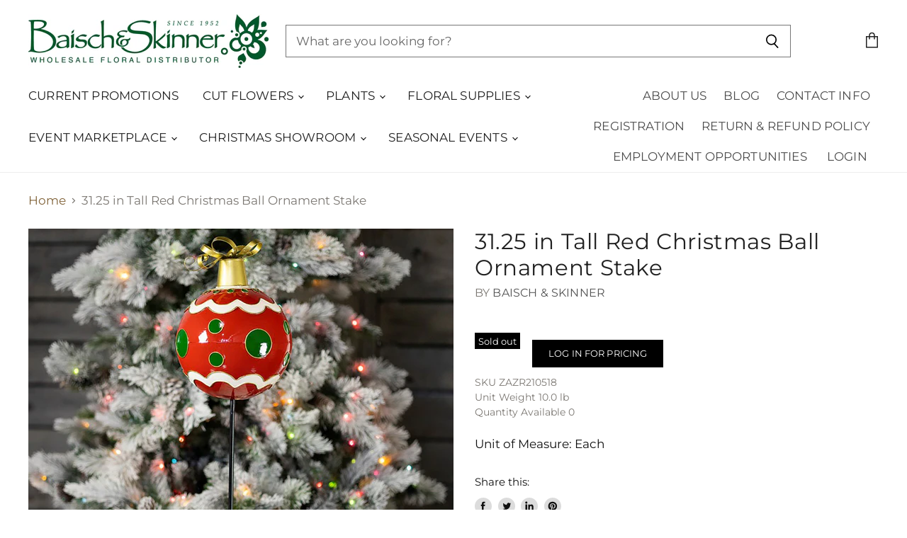

--- FILE ---
content_type: text/html; charset=utf-8
request_url: https://baischandskinner.com/products/31-25-in-tall-red-christmas-ball-ornament-stake?view=_recently-viewed
body_size: 1222
content:














  

  
  
  
  
  
  
  
  







<li
  class="productgrid--item  imagestyle--cropped-medium        product-recently-viewed-card"
  data-product-item
  
    data-recently-viewed-card
  
>
  

  
  

<script type="application/json" data-product-data>
    {"id":8780597002543,"title":"31.25 in Tall Red Christmas Ball Ornament Stake","handle":"31-25-in-tall-red-christmas-ball-ornament-stake","description":"","published_at":"2025-06-13T02:19:34-05:00","created_at":"2023-08-11T07:40:52-05:00","vendor":"Baisch \u0026 Skinner","type":"Christmas Novelty","tags":["Christmas Novelty","Christmas Show Room","Type_Metal"],"price":8395,"price_min":8395,"price_max":8395,"available":false,"price_varies":false,"compare_at_price":8395,"compare_at_price_min":8395,"compare_at_price_max":8395,"compare_at_price_varies":false,"variants":[{"id":46450042569007,"title":"Default Title","option1":"Default Title","option2":null,"option3":null,"sku":"ZAZR210518","requires_shipping":true,"taxable":true,"featured_image":null,"available":false,"name":"31.25 in Tall Red Christmas Ball Ornament Stake","public_title":null,"options":["Default Title"],"price":8395,"weight":4536,"compare_at_price":8395,"inventory_management":"shopify","barcode":"","requires_selling_plan":false,"selling_plan_allocations":[]}],"images":["\/\/baischandskinner.com\/cdn\/shop\/files\/media_f6851877-cad4-46e7-bf3f-eda556dca04b.jpg?v=1769859512"],"featured_image":"\/\/baischandskinner.com\/cdn\/shop\/files\/media_f6851877-cad4-46e7-bf3f-eda556dca04b.jpg?v=1769859512","options":["Title"],"media":[{"alt":null,"id":46118298550575,"position":1,"preview_image":{"aspect_ratio":1.0,"height":990,"width":990,"src":"\/\/baischandskinner.com\/cdn\/shop\/files\/media_f6851877-cad4-46e7-bf3f-eda556dca04b.jpg?v=1769859512"},"aspect_ratio":1.0,"height":990,"media_type":"image","src":"\/\/baischandskinner.com\/cdn\/shop\/files\/media_f6851877-cad4-46e7-bf3f-eda556dca04b.jpg?v=1769859512","width":990}],"requires_selling_plan":false,"selling_plan_groups":[],"content":""}
  </script>

  <article class="productitem" data-product-item-content>
    <div class="product-recently-viewed-card-time" data-product-handle="31-25-in-tall-red-christmas-ball-ornament-stake">
      <button
        class="product-recently-viewed-card-remove"
        aria-label="close"
        data-remove-recently-viewed
      >
        
                                                                            <svg class="icon-remove "    aria-hidden="true"    focusable="false"    role="presentation"    xmlns="http://www.w3.org/2000/svg" width="10" height="10" viewBox="0 0 10 10" fill="none">          <title>Remove icon</title>        <path fill-rule="evenodd" clip-rule="evenodd" d="M4.11611 5.00001L0.327286 8.78884L1.21117 9.67272L5 5.88389L8.78883 9.67272L9.67271 8.78884L5.88388 5.00001L9.67271 1.21118L8.78882 0.327301L5 4.11613L1.21117 0.327301L0.327286 1.21118L4.11611 5.00001Z" fill="currentColor"/>    </svg>                          

      </button>
    </div>
    
    <a
      class="productitem--image-link"
      href="/products/31-25-in-tall-red-christmas-ball-ornament-stake"
      tabindex="-1"
      data-product-page-link
    >
      <figure class="productitem--image" data-product-item-image>
        
          
          

  
    <noscript data-rimg-noscript>
      <img
        
          src="//baischandskinner.com/cdn/shop/files/media_f6851877-cad4-46e7-bf3f-eda556dca04b_384x384.jpg?v=1769859512"
        

        alt="31.25 in Tall Red Christmas Ball Ornament Stake"
        data-rimg="noscript"
        srcset="//baischandskinner.com/cdn/shop/files/media_f6851877-cad4-46e7-bf3f-eda556dca04b_384x384.jpg?v=1769859512 1x, //baischandskinner.com/cdn/shop/files/media_f6851877-cad4-46e7-bf3f-eda556dca04b_768x768.jpg?v=1769859512 2x, //baischandskinner.com/cdn/shop/files/media_f6851877-cad4-46e7-bf3f-eda556dca04b_987x987.jpg?v=1769859512 2.57x"
        class="productitem--image-primary"
        
        
      >
    </noscript>
  

  <img
    
      src="//baischandskinner.com/cdn/shop/files/media_f6851877-cad4-46e7-bf3f-eda556dca04b_384x384.jpg?v=1769859512"
    
    alt="31.25 in Tall Red Christmas Ball Ornament Stake"

    
      data-rimg="lazy"
      data-rimg-scale="1"
      data-rimg-template="//baischandskinner.com/cdn/shop/files/media_f6851877-cad4-46e7-bf3f-eda556dca04b_{size}.jpg?v=1769859512"
      data-rimg-max="990x990"
      data-rimg-crop=""
      
      srcset="data:image/svg+xml;utf8,<svg%20xmlns='http://www.w3.org/2000/svg'%20width='384'%20height='384'></svg>"
    

    class="productitem--image-primary"
    
    
  >



  <div data-rimg-canvas></div>


        

        
        
<span class="productitem--badge badge--soldout">
    Sold out
  </span>
          
      </figure>
    </a><div class="productitem--info">
      
        
      

      

      
        <span class="productitem--vendor">
          Baisch & Skinner
        </span>
      

      <h2 class="productitem--title">
        <a href="/products/31-25-in-tall-red-christmas-ball-ornament-stake" data-product-page-link >
          31.25 in Tall Red Christmas Ball Ornament Stake
        </a>
      </h2>

      
        

  <a class="button-primary" href="/account/login">
  	Log in for pricing
  </a>



      

      
        <div class="productitem--ratings">
          <span class="shopify-product-reviews-badge" data-id="8780597002543">
            <span class="spr-badge">
              <span class="spr-starrating spr-badge-starrating">
                <i class="spr-icon spr-icon-star-empty"></i>
                <i class="spr-icon spr-icon-star-empty"></i>
                <i class="spr-icon spr-icon-star-empty"></i>
                <i class="spr-icon spr-icon-star-empty"></i>
                <i class="spr-icon spr-icon-star-empty"></i>
              </span>
            </span>
          </span>
        </div>
      

      

      
        <div class="productitem--description">
          <p></p>

          
        </div>
      
    </div>

    
  </article>

  

  
</li>

